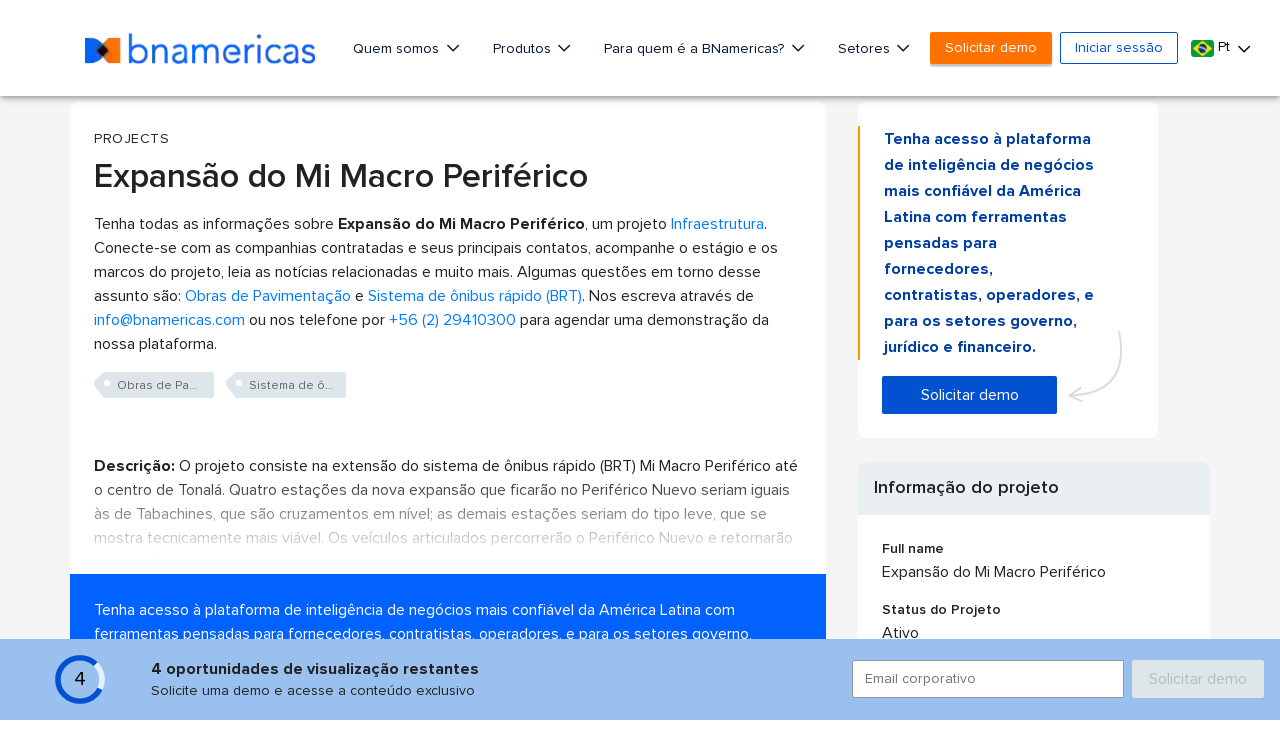

--- FILE ---
content_type: text/html; charset=utf-8
request_url: https://www.google.com/recaptcha/api2/aframe
body_size: 268
content:
<!DOCTYPE HTML><html><head><meta http-equiv="content-type" content="text/html; charset=UTF-8"></head><body><script nonce="Vn3ly9XHFF7h82ChcP-ZkA">/** Anti-fraud and anti-abuse applications only. See google.com/recaptcha */ try{var clients={'sodar':'https://pagead2.googlesyndication.com/pagead/sodar?'};window.addEventListener("message",function(a){try{if(a.source===window.parent){var b=JSON.parse(a.data);var c=clients[b['id']];if(c){var d=document.createElement('img');d.src=c+b['params']+'&rc='+(localStorage.getItem("rc::a")?sessionStorage.getItem("rc::b"):"");window.document.body.appendChild(d);sessionStorage.setItem("rc::e",parseInt(sessionStorage.getItem("rc::e")||0)+1);localStorage.setItem("rc::h",'1768912197384');}}}catch(b){}});window.parent.postMessage("_grecaptcha_ready", "*");}catch(b){}</script></body></html>